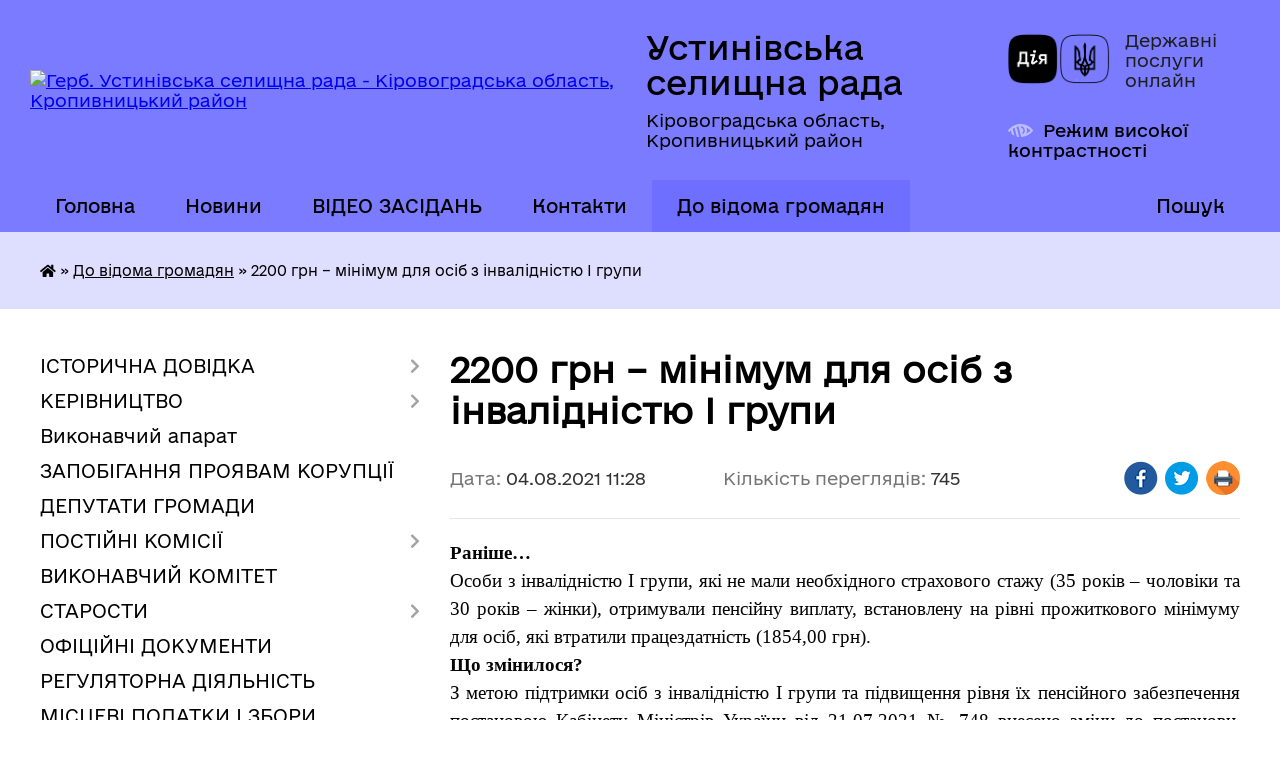

--- FILE ---
content_type: text/html; charset=UTF-8
request_url: https://ustynivka-gromada.gov.ua/news/1628065809/
body_size: 16275
content:
<!DOCTYPE html>
<html lang="uk">
<head>
	<!--[if IE]><meta http-equiv="X-UA-Compatible" content="IE=edge"><![endif]-->
	<meta charset="utf-8">
	<meta name="viewport" content="width=device-width, initial-scale=1">
	<!--[if IE]><script>
		document.createElement('header');
		document.createElement('nav');
		document.createElement('main');
		document.createElement('section');
		document.createElement('article');
		document.createElement('aside');
		document.createElement('footer');
		document.createElement('figure');
		document.createElement('figcaption');
	</script><![endif]-->
	<title>2200 грн – мінімум для осіб з інвалідністю І групи | Устинівська селищна рада</title>
	<meta name="description" content="Раніше&amp;hellip;. . Особи з інвалідністю І групи, які не мали необхідного страхового стажу (35 років &amp;ndash; чоловіки та 30 років &amp;ndash; жінки), отримували пенсійну виплату, встановлену на рівні прожиткового мінімуму для осіб, які втратили п">
	<meta name="keywords" content="2200, грн, –, мінімум, для, осіб, з, інвалідністю, І, групи, |, Устинівська, селищна, рада">

	
		<meta property="og:image" content="https://rada.info/upload/users_files/04364549/4b3f7c175bd4253784e60b279cce6820.jpg">
	<meta property="og:image:width" content="720">
	<meta property="og:image:height" content="480">
			<meta property="og:title" content="2200 грн – мінімум для осіб з інвалідністю І групи">
			<meta property="og:description" content="Раніше&amp;hellip;">
			<meta property="og:type" content="article">
	<meta property="og:url" content="https://ustynivka-gromada.gov.ua/news/1628065809/">
		
		<link rel="apple-touch-icon" sizes="57x57" href="https://gromada.org.ua/apple-icon-57x57.png">
	<link rel="apple-touch-icon" sizes="60x60" href="https://gromada.org.ua/apple-icon-60x60.png">
	<link rel="apple-touch-icon" sizes="72x72" href="https://gromada.org.ua/apple-icon-72x72.png">
	<link rel="apple-touch-icon" sizes="76x76" href="https://gromada.org.ua/apple-icon-76x76.png">
	<link rel="apple-touch-icon" sizes="114x114" href="https://gromada.org.ua/apple-icon-114x114.png">
	<link rel="apple-touch-icon" sizes="120x120" href="https://gromada.org.ua/apple-icon-120x120.png">
	<link rel="apple-touch-icon" sizes="144x144" href="https://gromada.org.ua/apple-icon-144x144.png">
	<link rel="apple-touch-icon" sizes="152x152" href="https://gromada.org.ua/apple-icon-152x152.png">
	<link rel="apple-touch-icon" sizes="180x180" href="https://gromada.org.ua/apple-icon-180x180.png">
	<link rel="icon" type="image/png" sizes="192x192"  href="https://gromada.org.ua/android-icon-192x192.png">
	<link rel="icon" type="image/png" sizes="32x32" href="https://gromada.org.ua/favicon-32x32.png">
	<link rel="icon" type="image/png" sizes="96x96" href="https://gromada.org.ua/favicon-96x96.png">
	<link rel="icon" type="image/png" sizes="16x16" href="https://gromada.org.ua/favicon-16x16.png">
	<link rel="manifest" href="https://gromada.org.ua/manifest.json">
	<meta name="msapplication-TileColor" content="#ffffff">
	<meta name="msapplication-TileImage" content="https://gromada.org.ua/ms-icon-144x144.png">
	<meta name="theme-color" content="#ffffff">
	
	
		<meta name="robots" content="">
	
    	<link rel="stylesheet" href="https://cdnjs.cloudflare.com/ajax/libs/font-awesome/5.9.0/css/all.min.css" integrity="sha512-q3eWabyZPc1XTCmF+8/LuE1ozpg5xxn7iO89yfSOd5/oKvyqLngoNGsx8jq92Y8eXJ/IRxQbEC+FGSYxtk2oiw==" crossorigin="anonymous" referrerpolicy="no-referrer" />

    <link rel="preload" href="//gromada.org.ua/themes/diia/css/styles_vip.css?v=2.45" as="style">
	<link rel="stylesheet" href="//gromada.org.ua/themes/diia/css/styles_vip.css?v=2.45">
	
	<link rel="stylesheet" href="//gromada.org.ua/themes/diia/css/103714/theme_vip.css?v=1769914145">
		<!--[if lt IE 9]>
	<script src="https://oss.maxcdn.com/html5shiv/3.7.2/html5shiv.min.js"></script>
	<script src="https://oss.maxcdn.com/respond/1.4.2/respond.min.js"></script>
	<![endif]-->
	<!--[if gte IE 9]>
	<style type="text/css">
		.gradient { filter: none; }
	</style>
	<![endif]-->

</head>
<body class="">

	<a href="#top_menu" class="skip-link link" aria-label="Перейти до головного меню (Alt+1)" accesskey="1">Перейти до головного меню (Alt+1)</a>
	<a href="#left_menu" class="skip-link link" aria-label="Перейти до бічного меню (Alt+2)" accesskey="2">Перейти до бічного меню (Alt+2)</a>
    <a href="#main_content" class="skip-link link" aria-label="Перейти до головного вмісту (Alt+3)" accesskey="3">Перейти до текстового вмісту (Alt+3)</a>




			
	<div class="wrapper">
		<header>
			<div class="header_wrap">
				<div class="flex">					
					<div class="sitename">
						<div class="logo">
							<a href="https://ustynivka-gromada.gov.ua/" id="logo" aria-hidden="true" tabindex="-1" class="form_2">
								<img src="https://rada.info/upload/users_files/04364549/gerb/Герб-копия.png" alt="Герб. Устинівська селищна рада - Кіровоградська область, Кропивницький район">
							</a>
						</div>						
						<a href="https://ustynivka-gromada.gov.ua/" class="title">
							<span class="slogan_1">Устинівська селищна рада</span>
							<span class="slogan_2">Кіровоградська область, Кропивницький район</span>
						</a>
					</div>
					<div class="diia_logo_and_sitename">
						<div class="gov_ua_block">
							<a class="diia" href="https://diia.gov.ua/" target="_blank" rel="nofollow" title="Державні послуги онлайн"><img src="//gromada.org.ua/themes/diia/img/diia_logo.png" alt="Логотип Diia"></a>
							<span>Державні послуги<br>онлайн</span>
						</div>
												<div class="alt_link">
							<a href="#" rel="nofollow" aria-current="false" onclick="return set_special('0a12f77099ae3854c8b3c396a6b4e9ea6ecb3734');">Режим високої контрастності</a>
						</div>
											</div>
				</div>				
				<section class="top_nav" aria-label="Головне меню">
					<nav class="main_menu" id="top_menu">
						<ul>
														<li class=" has-sub">
								<a href="https://ustynivka-gromada.gov.ua/main/"><span>Головна</span></a>
																<button role="button" onclick="return show_next_level(this);" aria-expanded="false" aria-label="Показати підменю"></button>
																								<ul>
																		<li>
										<a role="button" href="https://ustynivka-gromada.gov.ua/privitannya-09-37-04-15-02-2021/">Привітання</a>
																													</li>
																										</ul>
															</li>
														<li class="">
								<a href="https://ustynivka-gromada.gov.ua/news/"><span>Новини</span></a>
																							</li>
														<li class="">
								<a href="https://ustynivka-gromada.gov.ua/video-zasidan-15-54-58-02-04-2025/"><span>ВІДЕО ЗАСІДАНЬ</span></a>
																							</li>
														<li class="">
								<a href="https://ustynivka-gromada.gov.ua/feedback/"><span>Контакти</span></a>
																							</li>
														<li class="active has-sub">
								<a href="https://ustynivka-gromada.gov.ua/ogoloshennya-09-59-40-10-12-2020/" aria-current="page"><span>До відома громадян</span></a>
																<button role="button" onclick="return show_next_level(this);" aria-expanded="false" aria-label="Показати підменю"></button>
																								<ul>
																		<li>
										<a role="button" href="https://ustynivka-gromada.gov.ua/ustinivske-bjuro-pravovoi-dopomogi-informue-15-18-10-26-01-2021/">Безоплатна правова допомога</a>
																													</li>
																										</ul>
															</li>
																				</ul>
					</nav>
					&nbsp;
					<button class="menu-button" id="open-button"><i class="fas fa-bars"></i> Меню сайту</button>
					<a href="https://ustynivka-gromada.gov.ua/search/" rel="nofollow" class="search_button" title="Перейти на сторінку пошуку">Пошук</a>
				</section>
				
			</div>
		</header>
				
		<nav class="bread_crumbs" aria-label="Навігаційний ланцюжок">
		<div  xmlns:v="http://rdf.data-vocabulary.org/#"><a href="https://ustynivka-gromada.gov.ua/" title="Головна сторінка"><i class="fas fa-home"></i></a> &raquo; <a href="https://ustynivka-gromada.gov.ua/ogoloshennya-09-59-40-10-12-2020/" aria-current="page">До відома громадян</a>  &raquo; <span aria-current="page">2200 грн – мінімум для осіб з інвалідністю І групи</span></div>
	</nav>
	
	<section class="center_block">
		<div class="row">
			<div class="grid-30 fr">
				<aside>
				
										
					<nav class="sidebar_menu" id="left_menu" aria-label="Бічне меню">
						<ul>
														<li class=" has-sub">
								<a href="https://ustynivka-gromada.gov.ua/istorichna-dovidka-17-39-10-03-12-2020/"><span>ІСТОРИЧНА ДОВІДКА</span></a>
																<button role="button" onclick="return show_next_level(this);" aria-expanded="false" aria-label="Показати підменю"></button>
																								<ul>
																		<li class="">
										<a href="https://ustynivka-gromada.gov.ua/istoriya-17-39-57-03-12-2020/"><span>Історія</span></a>
																													</li>
																		<li class="">
										<a href="https://ustynivka-gromada.gov.ua/simvolika-selischa-11-29-08-27-05-2025/"><span>Символіка селища</span></a>
																													</li>
																										</ul>
															</li>
														<li class=" has-sub">
								<a href="https://ustynivka-gromada.gov.ua/kerivnictvo-17-40-19-03-12-2020/"><span>КЕРІВНИЦТВО</span></a>
																<button role="button" onclick="return show_next_level(this);" aria-expanded="false" aria-label="Показати підменю"></button>
																								<ul>
																		<li class="">
										<a href="https://ustynivka-gromada.gov.ua/golova-17-40-31-03-12-2020/"><span>Голова</span></a>
																													</li>
																		<li class="">
										<a href="https://ustynivka-gromada.gov.ua/zastupnik-17-41-13-03-12-2020/"><span>Заступник</span></a>
																													</li>
																		<li class="">
										<a href="https://ustynivka-gromada.gov.ua/kerujuchij-spravami-17-41-35-03-12-2020/"><span>Керуючий справами</span></a>
																													</li>
																		<li class="">
										<a href="https://ustynivka-gromada.gov.ua/sekretar-17-41-44-03-12-2020/"><span>Секретар</span></a>
																													</li>
																		<li class="">
										<a href="https://ustynivka-gromada.gov.ua/grafik-osobistogo-prijomu-gromadyan-kerivnictvom-kirovogradskoi-oblasnoi-derzhavnoi-administracii-13-37-17-11-02-2021/"><span>Графік особистого прийому громадян керівництвом Кіровоградської обласної державної адміністрації</span></a>
																													</li>
																										</ul>
															</li>
														<li class="">
								<a href="https://ustynivka-gromada.gov.ua/vikonavchij-aparat-17-42-05-03-12-2020/"><span>Виконавчий апарат</span></a>
																							</li>
														<li class="">
								<a href="https://ustynivka-gromada.gov.ua/zapobigannya-proyavam-korupcii-09-51-54-12-12-2024/"><span>ЗАПОБІГАННЯ ПРОЯВАМ КОРУПЦІЇ</span></a>
																							</li>
														<li class="">
								<a href="https://ustynivka-gromada.gov.ua/deputati-gromadi-17-42-17-03-12-2020/"><span>ДЕПУТАТИ ГРОМАДИ</span></a>
																							</li>
														<li class=" has-sub">
								<a href="https://ustynivka-gromada.gov.ua/postijni-komisii-17-42-28-03-12-2020/"><span>ПОСТІЙНІ КОМІСІЇ</span></a>
																<button role="button" onclick="return show_next_level(this);" aria-expanded="false" aria-label="Показати підменю"></button>
																								<ul>
																		<li class="">
										<a href="https://ustynivka-gromada.gov.ua/postijna-komisiya-z-pitan-deputatskoi-diyalnosti-zemelnih-vidnosin-zhitlovokomunalnogo-gospodarstva-ta-zakonnosti-11-48-08-03-04-2025/"><span>Постійна комісія селищної ради з питань депутатської діяльності, земельних відносин, житлово-комунального господарства та законності</span></a>
																													</li>
																		<li class="">
										<a href="https://ustynivka-gromada.gov.ua/postijna-komisiya-selischnoi-radi-z-ekonomichnofinansovih-pitan-ta-bjudzhetu-11-49-17-03-04-2025/"><span>Постійна комісія селищної ради з економічно-фінансових питань та бюджету</span></a>
																													</li>
																		<li class="">
										<a href="https://ustynivka-gromada.gov.ua/postijna-komisiya-selischnoi-radi-z-pitan-osviti-ohoroni-zdorov’ya-sportu-ta-socialnogo-zahistu-naselennya-11-50-02-03-04-2025/"><span>Постійна комісія селищної ради з питань освіти, охорони здоров’я, спорту та соціального захисту населення</span></a>
																													</li>
																										</ul>
															</li>
														<li class="">
								<a href="https://ustynivka-gromada.gov.ua/vikonavchij-komitet-17-42-39-03-12-2020/"><span>ВИКОНАВЧИЙ КОМІТЕТ</span></a>
																							</li>
														<li class=" has-sub">
								<a href="https://ustynivka-gromada.gov.ua/starosti-17-42-48-03-12-2020/"><span>СТАРОСТИ</span></a>
																<button role="button" onclick="return show_next_level(this);" aria-expanded="false" aria-label="Показати підменю"></button>
																								<ul>
																		<li class="">
										<a href="https://ustynivka-gromada.gov.ua/dokuchaevskij-starostinskij-okrug-15-03-40-01-12-2021/"><span>Докучаєвський старостинський округ</span></a>
																													</li>
																		<li class="">
										<a href="https://ustynivka-gromada.gov.ua/ingulskij-starostinskij-okrug-15-04-42-01-12-2021/"><span>Інгульський старостинський округ</span></a>
																													</li>
																		<li class="">
										<a href="https://ustynivka-gromada.gov.ua/krinichnenskij-starostinskij-okrug-15-05-58-01-12-2021/"><span>Криничненський старостинський округ</span></a>
																													</li>
																		<li class="">
										<a href="https://ustynivka-gromada.gov.ua/krinichuvatskij-starostinskij-okrug-15-06-50-01-12-2021/"><span>Криничуватський старостинський округ</span></a>
																													</li>
																		<li class="">
										<a href="https://ustynivka-gromada.gov.ua/novoigorivskij-starostinskij-okrug-15-07-57-01-12-2021/"><span>Новоігорівський старостинський округ</span></a>
																													</li>
																		<li class="">
										<a href="https://ustynivka-gromada.gov.ua/sednivskij-starostinskij-okrug-15-09-05-01-12-2021/"><span>Седнівський старостинський округ</span></a>
																													</li>
																		<li class="">
										<a href="https://ustynivka-gromada.gov.ua/stepanivskij-starostinskij-okrug-15-09-50-01-12-2021/"><span>Степанівський старостинський округ</span></a>
																													</li>
																										</ul>
															</li>
														<li class="">
								<a href="https://ustynivka-gromada.gov.ua/docs/"><span>ОФІЦІЙНІ ДОКУМЕНТИ</span></a>
																							</li>
														<li class="">
								<a href="https://ustynivka-gromada.gov.ua/regulyatorna-diyalnist-17-43-30-03-12-2020/"><span>РЕГУЛЯТОРНА ДІЯЛЬНІСТЬ</span></a>
																							</li>
														<li class="">
								<a href="https://ustynivka-gromada.gov.ua/miscevi-podatki-i-zbori-17-43-40-03-12-2020/"><span>МІСЦЕВІ ПОДАТКИ І ЗБОРИ</span></a>
																							</li>
														<li class="">
								<a href="https://ustynivka-gromada.gov.ua/publichna-informaciya-17-43-54-03-12-2020/"><span>ПУБЛІЧНА ІНФОРМАЦІЯ</span></a>
																							</li>
														<li class=" has-sub">
								<a href="https://ustynivka-gromada.gov.ua/viddil-buhgalterskogo-obliku-09-42-10-16-03-2021/"><span>ВІДДІЛ БУХГАЛТЕРСЬКОГО ОБЛІКУ</span></a>
																<button role="button" onclick="return show_next_level(this);" aria-expanded="false" aria-label="Показати підменю"></button>
																								<ul>
																		<li class="">
										<a href="https://ustynivka-gromada.gov.ua/nachalnik-viddilu-golovnij-buhgalter-11-37-52-16-03-2021/"><span>Начальник відділу - головний бухгалтер</span></a>
																													</li>
																		<li class="">
										<a href="https://ustynivka-gromada.gov.ua/ustanovchi-dokumenti-15-39-05-21-07-2021/"><span>УСТАНОВЧІ ДОКУМЕНТИ</span></a>
																													</li>
																										</ul>
															</li>
														<li class=" has-sub">
								<a href="https://ustynivka-gromada.gov.ua/viddil-ekonomiki-13-20-41-29-01-2021/"><span>ВІДДІЛ ЕКОНОМІКИ</span></a>
																<button role="button" onclick="return show_next_level(this);" aria-expanded="false" aria-label="Показати підменю"></button>
																								<ul>
																		<li class="">
										<a href="https://ustynivka-gromada.gov.ua/nachalnik-viddilu-16-50-33-10-03-2021/"><span>Начальник відділу</span></a>
																													</li>
																		<li class="">
										<a href="https://ustynivka-gromada.gov.ua/ustanovchi-dokumenti-09-41-45-21-07-2021/"><span>УСТАНОВЧІ ДОКУМЕНТИ</span></a>
																													</li>
																		<li class="">
										<a href="https://ustynivka-gromada.gov.ua/programa-socialnogo-i-ekonomichnogo-rozvitku-gromadi-16-57-45-01-12-2021/"><span>ПРОГРАМА СОЦІАЛЬНОГО І ЕКОНОМІЧНОГО РОЗВИТКУ ГРОМАДИ</span></a>
																													</li>
																		<li class="">
										<a href="https://ustynivka-gromada.gov.ua/investicii-14-03-36-01-10-2021/"><span>ІНВЕСТИЦІЇ</span></a>
																													</li>
																		<li class="">
										<a href="https://ustynivka-gromada.gov.ua/aktualni-granti-13-14-26-12-07-2022/"><span>АКТУАЛЬНІ ГРАНТИ</span></a>
																													</li>
																		<li class="">
										<a href="https://ustynivka-gromada.gov.ua/strategiya-14-12-10-07-09-2021/"><span>СТРАТЕГІЯ</span></a>
																													</li>
																		<li class="">
										<a href="https://ustynivka-gromada.gov.ua/gromadskij-bjudzhet-16-31-59-05-01-2022/"><span>ГРОМАДСЬКИЙ БЮДЖЕТ</span></a>
																													</li>
																										</ul>
															</li>
														<li class=" has-sub">
								<a href="https://ustynivka-gromada.gov.ua/novini-sluzhb-ekstrenogo-vikliku-17-46-36-03-12-2020/"><span>СЕКТОР З ПИТАНЬ НАДЗВИЧАЙНИХ СИТУАЦІЙ</span></a>
																<button role="button" onclick="return show_next_level(this);" aria-expanded="false" aria-label="Показати підменю"></button>
																								<ul>
																		<li class="">
										<a href="https://ustynivka-gromada.gov.ua/zaviduvach-sektoru-15-46-51-10-03-2021/"><span>Завідувач сектору</span></a>
																													</li>
																		<li class="">
										<a href="https://ustynivka-gromada.gov.ua/ustanovchi-dokumenti-15-41-28-21-07-2021/"><span>УСТАНОВЧІ ДОКУМЕНТИ</span></a>
																													</li>
																										</ul>
															</li>
														<li class=" has-sub">
								<a href="https://ustynivka-gromada.gov.ua/civilnij-zahist-15-45-23-14-10-2024/"><span>ЦИВІЛЬНИЙ ЗАХИСТ</span></a>
																<button role="button" onclick="return show_next_level(this);" aria-expanded="false" aria-label="Показати підменю"></button>
																								<ul>
																		<li class=" has-sub">
										<a href="https://ustynivka-gromada.gov.ua/abetka-bezpeki-16-37-53-14-10-2024/"><span>Абетка безпеки</span></a>
																				<button role="button" onclick="return show_next_level(this);" aria-expanded="false" aria-label="Показати підменю"></button>
																														<ul>
																						<li><a href="https://ustynivka-gromada.gov.ua/nebezpeki-socialnogo-ta-voennogo-harakteru-16-38-55-14-10-2024/"><span>небезпеки соціального та воєнного характеру</span></a></li>
																						<li><a href="https://ustynivka-gromada.gov.ua/nebezpeki-tehnogennogo-harakteru-16-39-31-14-10-2024/"><span>небезпеки техногенного характеру</span></a></li>
																						<li><a href="https://ustynivka-gromada.gov.ua/nebezpeki-prirodnogo-harakteru-16-40-14-14-10-2024/"><span>небезпеки природного характеру</span></a></li>
																						<li><a href="https://ustynivka-gromada.gov.ua/psihologichnij-zahist-ta-domedichna-dopomoga-16-41-05-14-10-2024/"><span>психологічний захист та домедична допомога</span></a></li>
																						<li><a href="https://ustynivka-gromada.gov.ua/informaciya-dlya-osib-z-invalidnistju-16-41-45-14-10-2024/"><span>інформація для осіб з інвалідністю</span></a></li>
																																</ul>
																			</li>
																		<li class=" has-sub">
										<a href="https://ustynivka-gromada.gov.ua/zahisni-sporudi-16-42-15-14-10-2024/"><span>Захисні споруди</span></a>
																				<button role="button" onclick="return show_next_level(this);" aria-expanded="false" aria-label="Показати підменю"></button>
																														<ul>
																						<li><a href="https://ustynivka-gromada.gov.ua/karta-znahodzhennya-zahisnih-sporud-ta-misce-ih-roztashuvannya-16-20-30-15-10-2024/"><span>Карта знаходження захисних споруд та місце їх розташування</span></a></li>
																																</ul>
																			</li>
																		<li class=" has-sub">
										<a href="https://ustynivka-gromada.gov.ua/opovischennya-ta-informuvannya-16-43-11-14-10-2024/"><span>Оповіщення та інформування</span></a>
																				<button role="button" onclick="return show_next_level(this);" aria-expanded="false" aria-label="Показати підменю"></button>
																														<ul>
																						<li><a href="https://ustynivka-gromada.gov.ua/organizaciya-opovischennya-naselennya-16-21-29-15-10-2024/"><span>Організація оповіщення населення</span></a></li>
																						<li><a href="https://ustynivka-gromada.gov.ua/signali-opovischennya-pid-chas-viniknennya-riznih-ns-16-22-00-15-10-2024/"><span>Сигнали оповіщення під час виникнення різних НС</span></a></li>
																																</ul>
																			</li>
																		<li class=" has-sub">
										<a href="https://ustynivka-gromada.gov.ua/evakuaciya-16-43-41-14-10-2024/"><span>Евакуація</span></a>
																				<button role="button" onclick="return show_next_level(this);" aria-expanded="false" aria-label="Показати підменю"></button>
																														<ul>
																						<li><a href="https://ustynivka-gromada.gov.ua/informaciya-pro-shlyahi-ta-sposobi-evakuacii-naselennya-u-razi-neobhidnosti-16-25-12-15-10-2024/"><span>Інформація про шляхи та способи евакуації населення (у разі необхідності)</span></a></li>
																						<li><a href="https://ustynivka-gromada.gov.ua/zbirni-punkti-evakuacii-u-raziih-stvorennya-16-25-38-15-10-2024/"><span>Збірні пункти евакуації (у разіїх створення)</span></a></li>
																																</ul>
																			</li>
																		<li class="">
										<a href="https://ustynivka-gromada.gov.ua/ob‘ekti-pidvischenoi-nebezpeki-16-45-07-14-10-2024/"><span>Об‘єкти підвищеної небезпеки</span></a>
																													</li>
																		<li class=" has-sub">
										<a href="https://ustynivka-gromada.gov.ua/ryatuvalniki-gromadi-16-45-43-14-10-2024/"><span>Рятувальники громади</span></a>
																				<button role="button" onclick="return show_next_level(this);" aria-expanded="false" aria-label="Показати підменю"></button>
																														<ul>
																						<li><a href="https://ustynivka-gromada.gov.ua/misceva-pozhezhna-komanda-mpk-16-46-36-14-10-2024/"><span>місцева пожежна команда (МПК)</span></a></li>
																						<li><a href="https://ustynivka-gromada.gov.ua/dobrovolci-16-47-35-14-10-2024/"><span>добровольці</span></a></li>
																																</ul>
																			</li>
																		<li class=" has-sub">
										<a href="https://ustynivka-gromada.gov.ua/punkti-nezlamnosti-08-13-48-15-10-2024/"><span>Пункти незламності</span></a>
																				<button role="button" onclick="return show_next_level(this);" aria-expanded="false" aria-label="Показати підменю"></button>
																														<ul>
																						<li><a href="https://ustynivka-gromada.gov.ua/poslugi-yaki-mozhna-otrimati-v-punktah-nezlamnosti-16-26-03-15-10-2024/"><span>Послуги, які можна отримати в пунктах незламності</span></a></li>
																						<li><a href="https://ustynivka-gromada.gov.ua/perelik-punktiv-nezlamnosti-16-26-29-15-10-2024/"><span>Перелік пунктів незламності</span></a></li>
																																</ul>
																			</li>
																		<li class=" has-sub">
										<a href="https://ustynivka-gromada.gov.ua/konsultacijni-punkti-z-pitan-civilnogo-zahistu-08-15-13-15-10-2024/"><span>Консультаційні пункти з питань цивільного захисту</span></a>
																				<button role="button" onclick="return show_next_level(this);" aria-expanded="false" aria-label="Показати підменю"></button>
																														<ul>
																						<li><a href="https://ustynivka-gromada.gov.ua/meta-stvorennya-konsultacijnih-punktiv-16-27-01-15-10-2024/"><span>Мета створення консультаційних пунктів</span></a></li>
																						<li><a href="https://ustynivka-gromada.gov.ua/adresi-roztashuvannya-konsultacijnih-punktiv-16-27-22-15-10-2024/"><span>Адреси розташування консультаційних пунктів</span></a></li>
																																</ul>
																			</li>
																										</ul>
															</li>
														<li class=" has-sub">
								<a href="https://ustynivka-gromada.gov.ua/viddil-organizacijno-pravovogo-zabezpechennya-ta-personalu-09-45-47-16-03-2021/"><span>СЕКТОР УПРАВЛІННЯ ПЕРСОНАЛОМ</span></a>
																<button role="button" onclick="return show_next_level(this);" aria-expanded="false" aria-label="Показати підменю"></button>
																								<ul>
																		<li class="">
										<a href="https://ustynivka-gromada.gov.ua/nachalnik-viddilu-11-39-00-16-03-2021/"><span>Завідувач сектору</span></a>
																													</li>
																		<li class="">
										<a href="https://ustynivka-gromada.gov.ua/ustanovchi-dokumenti-11-06-12-26-08-2021/"><span>УСТАНОВЧІ ДОКУМЕНТИ</span></a>
																													</li>
																										</ul>
															</li>
														<li class=" has-sub">
								<a href="https://ustynivka-gromada.gov.ua/viddil-komunalnoi-vlasnosti-ta-zhkg-09-44-54-16-03-2021/"><span>ВІДДІЛ КОМУНАЛЬНОЇ ВЛАСНОСТІ ТА ЖКГ</span></a>
																<button role="button" onclick="return show_next_level(this);" aria-expanded="false" aria-label="Показати підменю"></button>
																								<ul>
																		<li class="">
										<a href="https://ustynivka-gromada.gov.ua/nachalnik-viddilu-11-39-29-16-03-2021/"><span>Начальник відділу</span></a>
																													</li>
																		<li class="">
										<a href="https://ustynivka-gromada.gov.ua/plani-naselenih-punktiv-11-10-23-01-06-2021/"><span>Генеральні плани населених пунктів</span></a>
																													</li>
																		<li class="">
										<a href="https://ustynivka-gromada.gov.ua/ustanovchi-dokumenti-09-40-26-21-07-2021/"><span>УСТАНОВЧІ ДОКУМЕНТИ</span></a>
																													</li>
																		<li class="">
										<a href="https://ustynivka-gromada.gov.ua/kommunalnyj-16-42-17-21-07-2021/"><span>КП "Комунальник"</span></a>
																													</li>
																		<li class="">
										<a href="https://ustynivka-gromada.gov.ua/kvartirnij-oblik-14-43-41-10-11-2022/"><span>Квартирний облік</span></a>
																													</li>
																										</ul>
															</li>
														<li class="">
								<a href="https://ustynivka-gromada.gov.ua/bezbarerna-ustinivschina-16-47-52-07-04-2021/"><span>БЕЗБАР’ЄРНА УСТИНІВЩИНА</span></a>
																							</li>
														<li class="">
								<a href="https://ustynivka-gromada.gov.ua/plichoplich-11-08-02-24-09-2025/"><span>ПЛІЧ-О-ПЛІЧ</span></a>
																							</li>
														<li class=" has-sub">
								<a href="https://ustynivka-gromada.gov.ua/viddil-zemelnih-vidnosin-09-45-14-16-03-2021/"><span>ВІДДІЛ ЗЕМЕЛЬНИХ ВІДНОСИН</span></a>
																<button role="button" onclick="return show_next_level(this);" aria-expanded="false" aria-label="Показати підменю"></button>
																								<ul>
																		<li class="">
										<a href="https://ustynivka-gromada.gov.ua/nachalnik-viddilu-11-40-26-16-03-2021/"><span>Начальник відділу</span></a>
																													</li>
																		<li class="">
										<a href="https://ustynivka-gromada.gov.ua/ustanovchi-dokumenti-16-13-34-21-07-2021/"><span>УСТАНОВЧІ ДОКУМЕНТИ</span></a>
																													</li>
																										</ul>
															</li>
														<li class=" has-sub">
								<a href="https://ustynivka-gromada.gov.ua/sektor-z-kontrolju-za-vikoristannya-ta-ohoronoju-zemel-14-54-44-20-03-2024/"><span>СЕКТОР З КОНТРОЛЮ ЗА ВИКОРИСТАННЯ ТА ОХОРОНОЮ ЗЕМЕЛЬ</span></a>
																<button role="button" onclick="return show_next_level(this);" aria-expanded="false" aria-label="Показати підменю"></button>
																								<ul>
																		<li class="">
										<a href="https://ustynivka-gromada.gov.ua/zaviduvach-sektoru-09-46-19-22-03-2024/"><span>Завідувач сектору</span></a>
																													</li>
																										</ul>
															</li>
														<li class=" has-sub">
								<a href="https://ustynivka-gromada.gov.ua/viddil-zagalnoi-ta-organizacijnoi-roboti-09-47-50-16-03-2021/"><span>ВІДДІЛ ЗАГАЛЬНОЇ ТА ОРГАНІЗАЦІЙНОЇ РОБОТИ</span></a>
																<button role="button" onclick="return show_next_level(this);" aria-expanded="false" aria-label="Показати підменю"></button>
																								<ul>
																		<li class="">
										<a href="https://ustynivka-gromada.gov.ua/nachalnik-viddilu-11-40-58-16-03-2021/"><span>Начальник відділу</span></a>
																													</li>
																		<li class="">
										<a href="https://ustynivka-gromada.gov.ua/rozporyadzhennya-selischnogo-golovi-13-19-05-07-05-2021/"><span>Розпорядження селищного голови</span></a>
																													</li>
																		<li class="">
										<a href="https://ustynivka-gromada.gov.ua/ustanovchi-dokumenti-15-13-51-21-07-2021/"><span>УСТАНОВЧІ ДОКУМЕНТИ</span></a>
																													</li>
																										</ul>
															</li>
														<li class="">
								<a href="https://ustynivka-gromada.gov.ua/dostup-do-publichnoi-informacii-14-10-07-22-05-2025/"><span>ДОСТУП ДО ПУБЛІЧНОЇ ІНФОРМАЦІЇ</span></a>
																							</li>
														<li class=" has-sub">
								<a href="https://ustynivka-gromada.gov.ua/zvernennya-gromadyan-14-10-24-22-05-2025/"><span>ЗВЕРНЕННЯ ГРОМАДЯН</span></a>
																<button role="button" onclick="return show_next_level(this);" aria-expanded="false" aria-label="Показати підменю"></button>
																								<ul>
																		<li class="">
										<a href="https://ustynivka-gromada.gov.ua/elektronne-zvernennya-13-27-08-23-05-2025/"><span>ЕЛЕКТРОННЕ ЗВЕРНЕННЯ</span></a>
																													</li>
																		<li class="">
										<a href="https://ustynivka-gromada.gov.ua/normativna-baza-15-35-12-27-05-2025/"><span>НОРМАТИВНА БАЗА</span></a>
																													</li>
																		<li class="">
										<a href="https://ustynivka-gromada.gov.ua/grafiki-prijomu-gromadyan-15-42-51-27-05-2025/"><span>ГРАФІКИ ПРИЙОМУ ГРОМАДЯН</span></a>
																													</li>
																		<li class="">
										<a href="https://ustynivka-gromada.gov.ua/zrazok-zayavi-15-46-32-27-05-2025/"><span>ЗРАЗОК ЗАЯВИ</span></a>
																													</li>
																		<li class="">
										<a href="https://ustynivka-gromada.gov.ua/pidsumki-roboti-zi-zvernennyami-gromadyan-09-22-34-03-06-2025/"><span>ПІДСУМКИ РОБОТИ ІЗ ЗВЕРНЕННЯМИ ГРОМАДЯН</span></a>
																													</li>
																										</ul>
															</li>
														<li class=" has-sub">
								<a href="https://ustynivka-gromada.gov.ua/centr-nadannya-administrativnih-poslug-17-45-14-03-12-2020/"><span>ЦЕНТР НАДАННЯ АДМІНІСТРАТИВНИХ ПОСЛУГ</span></a>
																<button role="button" onclick="return show_next_level(this);" aria-expanded="false" aria-label="Показати підменю"></button>
																								<ul>
																		<li class="">
										<a href="https://ustynivka-gromada.gov.ua/nachalnik-viddilu-09-41-51-11-03-2021/"><span>Начальник відділу</span></a>
																													</li>
																		<li class="">
										<a href="https://ustynivka-gromada.gov.ua/ustanovchi-dokumenti-08-35-38-11-06-2021/"><span>УСТАНОВЧІ ДОКУМЕНТИ</span></a>
																													</li>
																		<li class="">
										<a href="https://ustynivka-gromada.gov.ua/normativnopravovi-akti-13-18-45-01-11-2021/"><span>НОРМАТИВНО-ПРАВОВІ АКТИ</span></a>
																													</li>
																		<li class="">
										<a href="https://ustynivka-gromada.gov.ua/poslugi-yaki-nadajutsya-u-cnap-13-20-39-01-11-2021/"><span>ПОСЛУГИ, ЯКІ НАДАЮТЬСЯ У ЦНАП</span></a>
																													</li>
																										</ul>
															</li>
														<li class=" has-sub">
								<a href="https://ustynivka-gromada.gov.ua/viddilennya-socialnoi-roboti-centru-nadannya-socialnih-poslug-08-15-21-07-06-2021/"><span>ЦЕНТР НАДАННЯ СОЦІАЛЬНИХ ПОСЛУГ</span></a>
																<button role="button" onclick="return show_next_level(this);" aria-expanded="false" aria-label="Показати підменю"></button>
																								<ul>
																		<li class="">
										<a href="https://ustynivka-gromada.gov.ua/viddilennya-socialnih-poslug-za-miscem-prozhivannya-13-45-27-21-07-2021/"><span>Відділення соціальних послуг за місцем проживання</span></a>
																													</li>
																		<li class="">
										<a href="https://ustynivka-gromada.gov.ua/viddilennya-naturalnoi-ta-groshovoi-dopomogi-13-46-01-21-07-2021/"><span>Відділення натуральної та грошової допомоги</span></a>
																													</li>
																		<li class="">
										<a href="https://ustynivka-gromada.gov.ua/viddilennya-socialnoi-roboti-13-46-23-21-07-2021/"><span>Відділення соціальної роботи</span></a>
																													</li>
																		<li class="">
										<a href="https://ustynivka-gromada.gov.ua/direktor-centru-15-46-56-15-07-2021/"><span>Директор</span></a>
																													</li>
																		<li class="">
										<a href="https://ustynivka-gromada.gov.ua/ustanovchi-dokumenti-16-23-25-15-07-2021/"><span>УСТАНОВЧІ ДОКУМЕНТИ</span></a>
																													</li>
																										</ul>
															</li>
														<li class="">
								<a href="https://ustynivka-gromada.gov.ua/korisna-informaciya-dlya-vpo-14-28-44-30-01-2026/"><span>КОРИСНА ІНФОРМАЦІЯ ДЛЯ ВПО</span></a>
																							</li>
														<li class="">
								<a href="https://ustynivka-gromada.gov.ua/veteranska-politika-08-52-05-01-04-2025/"><span>ВЕТЕРАНСЬКА ПОЛІТИКА</span></a>
																							</li>
														<li class=" has-sub">
								<a href="https://ustynivka-gromada.gov.ua/sektor-pravovogo-zabezpechennya-10-31-18-26-08-2021/"><span>СЕКТОР ПРАВОВОГО ЗАБЕЗПЕЧЕННЯ</span></a>
																<button role="button" onclick="return show_next_level(this);" aria-expanded="false" aria-label="Показати підменю"></button>
																								<ul>
																		<li class="">
										<a href="https://ustynivka-gromada.gov.ua/nachalnik-sektoru-10-59-51-26-08-2021/"><span>Завідувач сектору</span></a>
																													</li>
																		<li class="">
										<a href="https://ustynivka-gromada.gov.ua/ustanovchi-dokumenti-11-03-37-26-08-2021/"><span>УСТАНОВЧІ ДОКУМЕНТИ</span></a>
																													</li>
																		<li class="">
										<a href="https://ustynivka-gromada.gov.ua/zapobigannya-proyavam-korupcii-11-04-43-26-08-2021/"><span>Запобігання проявам корупції</span></a>
																													</li>
																										</ul>
															</li>
														<li class=" has-sub">
								<a href="https://ustynivka-gromada.gov.ua/sektor-sluzhba-u-spravah-ditej-08-57-58-11-02-2021/"><span>СЛУЖБА У СПРАВАХ ДІТЕЙ</span></a>
																<button role="button" onclick="return show_next_level(this);" aria-expanded="false" aria-label="Показати підменю"></button>
																								<ul>
																		<li class="">
										<a href="https://ustynivka-gromada.gov.ua/zaviduvach-sektoru-11-42-26-16-03-2021/"><span>ПРО СЛУЖБУ</span></a>
																													</li>
																		<li class="">
										<a href="https://ustynivka-gromada.gov.ua/ustanovchi-dokumenti-08-57-10-22-07-2021/"><span>ОСНОВНІ ЗАВДАННЯ</span></a>
																													</li>
																		<li class="">
										<a href="https://ustynivka-gromada.gov.ua/polozhennya-pro-sluzhbu-16-50-16-10-01-2023/"><span>ПОЛОЖЕННЯ ПРО СЛУЖБУ</span></a>
																													</li>
																		<li class=" has-sub">
										<a href="https://ustynivka-gromada.gov.ua/gromadyanam-16-50-43-10-01-2023/"><span>ГРОМАДЯНАМ</span></a>
																				<button role="button" onclick="return show_next_level(this);" aria-expanded="false" aria-label="Показати підменю"></button>
																														<ul>
																						<li><a href="https://ustynivka-gromada.gov.ua/zahist-personalnih-danih-17-11-24-10-01-2023/"><span>ЗАХИСТ ПЕРСОНАЛЬНИХ ДАНИХ</span></a></li>
																																</ul>
																			</li>
																		<li class="">
										<a href="https://ustynivka-gromada.gov.ua/komisiya-z-pitan-zahistu-prav-ditini-16-51-27-10-01-2023/"><span>КОМІСІЯ З ПИТАНЬ ЗАХИСТУ ПРАВ ДИТИНИ</span></a>
																													</li>
																										</ul>
															</li>
														<li class=" has-sub">
								<a href="https://ustynivka-gromada.gov.ua/viddil-finansiv-17-44-25-03-12-2020/"><span>ВІДДІЛ ФІНАНСІВ</span></a>
																<button role="button" onclick="return show_next_level(this);" aria-expanded="false" aria-label="Показати підменю"></button>
																								<ul>
																		<li class="">
										<a href="https://ustynivka-gromada.gov.ua/nachalnik-viddilu-09-46-14-11-03-2021/"><span>Начальник відділу</span></a>
																													</li>
																		<li class="">
										<a href="https://ustynivka-gromada.gov.ua/ustanovchi-dokumenti-14-36-43-21-07-2021/"><span>УСТАНОВЧІ ДОКУМЕНТИ</span></a>
																													</li>
																										</ul>
															</li>
														<li class=" has-sub">
								<a href="https://ustynivka-gromada.gov.ua/viddil-socialnogo-zahistu-17-44-37-03-12-2020/"><span>ВІДДІЛ СОЦІАЛЬНОГО ЗАХИСТУ ТА ОХОРОНИ ЗДОРОВ‘Я НАСЕЛЕННЯ</span></a>
																<button role="button" onclick="return show_next_level(this);" aria-expanded="false" aria-label="Показати підменю"></button>
																								<ul>
																		<li class="">
										<a href="https://ustynivka-gromada.gov.ua/nachalnik-viddilu-17-00-23-10-03-2021/"><span>Начальник відділу</span></a>
																													</li>
																		<li class="">
										<a href="https://ustynivka-gromada.gov.ua/ustanovchi-dokumenti-15-17-33-15-07-2021/"><span>УСТАНОВЧІ ДОКУМЕНТИ</span></a>
																													</li>
																										</ul>
															</li>
														<li class=" has-sub">
								<a href="https://ustynivka-gromada.gov.ua/viddil-osviti-17-44-13-03-12-2020/"><span>ВІДДІЛ ОСВІТИ</span></a>
																<button role="button" onclick="return show_next_level(this);" aria-expanded="false" aria-label="Показати підменю"></button>
																								<ul>
																		<li class="">
										<a href="https://ustynivka-gromada.gov.ua/kz-ustinivskij-bdjut-14-48-45-28-01-2026/"><span>КЗ "Устинівський БДЮТ"</span></a>
																													</li>
																		<li class="">
										<a href="https://ustynivka-gromada.gov.ua/nachalnik-viddilu-09-59-36-11-03-2021/"><span>Начальник відділу</span></a>
																													</li>
																		<li class="">
										<a href="https://ustynivka-gromada.gov.ua/ustinivske-navchalnovihovne-ob’ednannya-zagalnoosvitnya-shkola-iiii-stupeniv-11-42-20-03-06-2021/"><span>УСТИНІВСЬКИЙ ЛІЦЕЙ УСТИНІВСЬКОЇ СЕЛИЩНОЇ РАДИ</span></a>
																													</li>
																		<li class="">
										<a href="https://ustynivka-gromada.gov.ua/ustanovchi-dokumenti-16-22-06-20-07-2021/"><span>УСТАНОВЧІ ДОКУМЕНТИ</span></a>
																													</li>
																		<li class="">
										<a href="https://ustynivka-gromada.gov.ua/dimitrivske-navchalnovihovne-ob’ednannya-zagalnoosvitnya-shkola-iiii-stupeniv-13-47-28-30-07-2021/"><span>НОВОІГОРІВСЬКИЙ ЛІЦЕЙ УСТИНІВСЬКОЇ СЕЛИЩНОЇ РАДИ</span></a>
																													</li>
																		<li class="">
										<a href="https://ustynivka-gromada.gov.ua/ingulske-navchalnovihovne-ob’ednannya-zagalnoosvitnya-shkola-iiii-stupeniv-13-50-45-30-07-2021/"><span>ІНГУЛЬСЬКИЙ ЛІЦЕЙ УСТИНІВСЬКОЇ СЕЛИЩНОЇ РАДИ</span></a>
																													</li>
																		<li class="">
										<a href="https://ustynivka-gromada.gov.ua/sednivskij-navchalnovihovne-kompleks-zagalnoosvitnya-shkola-iiii-stupeniv-doshkilnij-navchalnij-zaklad-13-53-56-30-07-2021/"><span>СЕДНІВСЬКИЙ ЛІЦЕЙ УСТИНІВСЬКОЇ СЕЛИЩНОЇ РАДИ</span></a>
																													</li>
																		<li class="">
										<a href="https://ustynivka-gromada.gov.ua/spiski-na-atestaciju-13-02-30-27-12-2023/"><span>СПИСКИ НА АТЕСТАЦІЮ</span></a>
																													</li>
																										</ul>
															</li>
														<li class=" has-sub">
								<a href="https://ustynivka-gromada.gov.ua/viddil-kulturi-17-45-02-03-12-2020/"><span>ВІДДІЛ КУЛЬТУРИ</span></a>
																<button role="button" onclick="return show_next_level(this);" aria-expanded="false" aria-label="Показати підменю"></button>
																								<ul>
																		<li class="">
										<a href="https://ustynivka-gromada.gov.ua/nachalnik-viddilu-10-45-22-10-03-2021/"><span>Начальник відділу</span></a>
																													</li>
																		<li class="">
										<a href="https://ustynivka-gromada.gov.ua/komunalnij-zaklad-ustinivska-centralizovana-bibliotechna-sistema-ustinivskoi-selischnoi-radi-13-52-53-15-06-2021/"><span>Устинівська публічна бібліотечна</span></a>
																													</li>
																		<li class="">
										<a href="https://ustynivka-gromada.gov.ua/ustinivskij-budinok-kulturi-13-53-38-15-06-2021/"><span>Устинівський будинок культури</span></a>
																													</li>
																		<li class="">
										<a href="https://ustynivka-gromada.gov.ua/ustinivskij-muzej-istorii-13-55-26-15-06-2021/"><span>Устинівський музей історії</span></a>
																													</li>
																		<li class="">
										<a href="https://ustynivka-gromada.gov.ua/ustinivska-shkola-estetichnogo-vihovannya-13-56-02-15-06-2021/"><span>Устинівська мистецька школа</span></a>
																													</li>
																		<li class="">
										<a href="https://ustynivka-gromada.gov.ua/ustanovchi-dokumenti-10-34-40-03-02-2022/"><span>УСТАНОВЧІ ДОКУМЕНТИ</span></a>
																													</li>
																										</ul>
															</li>
														<li class=" has-sub">
								<a href="https://ustynivka-gromada.gov.ua/komunalni-pidpriemstva-17-45-56-03-12-2020/"><span>КОМУНАЛЬНІ ПІДПРИЄМСТВА</span></a>
																<button role="button" onclick="return show_next_level(this);" aria-expanded="false" aria-label="Показати підменю"></button>
																								<ul>
																		<li class=" has-sub">
										<a href="https://ustynivka-gromada.gov.ua/ustinivska-likarnya-16-07-38-15-07-2021/"><span>Устинівська лікарня</span></a>
																				<button role="button" onclick="return show_next_level(this);" aria-expanded="false" aria-label="Показати підменю"></button>
																														<ul>
																						<li><a href="https://ustynivka-gromada.gov.ua/direktor-09-50-28-28-07-2021/"><span>Директор</span></a></li>
																						<li><a href="https://ustynivka-gromada.gov.ua/ustanovchi-dokumenti-16-13-38-15-07-2021/"><span>УСТАНОВЧІ ДОКУМЕНТИ</span></a></li>
																																</ul>
																			</li>
																										</ul>
															</li>
														<li class="">
								<a href="https://ustynivka-gromada.gov.ua/doshkilna-osvita-17-45-25-03-12-2020/"><span>ДОШКІЛЬНА ОСВІТА</span></a>
																							</li>
														<li class=" has-sub">
								<a href="https://ustynivka-gromada.gov.ua/bjudzhet-17-45-46-03-12-2020/"><span>БЮДЖЕТ</span></a>
																<button role="button" onclick="return show_next_level(this);" aria-expanded="false" aria-label="Показати підменю"></button>
																								<ul>
																		<li class="">
										<a href="https://ustynivka-gromada.gov.ua/bjudzhetni-zapiti-na-20232025-roki-16-45-05-27-12-2022/"><span>Бюджетні запити на 2023-2025 роки</span></a>
																													</li>
																										</ul>
															</li>
														<li class="">
								<a href="https://ustynivka-gromada.gov.ua/derzhprodspozhivsluzhba-08-21-29-04-02-2021/"><span>ДЕРЖПРОДСПОЖИВСЛУЖБА</span></a>
																							</li>
														<li class=" has-sub">
								<a href="https://ustynivka-gromada.gov.ua/ustinivske-rajonne-laboratorne-viddilennya-13-27-50-25-03-2021/"><span>УСТИНІВСЬКЕ ВІДДІЛЕННЯ</span></a>
																<button role="button" onclick="return show_next_level(this);" aria-expanded="false" aria-label="Показати підменю"></button>
																								<ul>
																		<li class="">
										<a href="https://ustynivka-gromada.gov.ua/zaviduvach-viddilennya-15-14-37-08-04-2021/"><span>Завідувач відділення</span></a>
																													</li>
																										</ul>
															</li>
														<li class="">
								<a href="https://ustynivka-gromada.gov.ua/vakansii-17-46-07-03-12-2020/"><span>ВАКАНСІЇ</span></a>
																							</li>
														<li class="">
								<a href="https://ustynivka-gromada.gov.ua/socialnij-rozvitok-17-46-50-03-12-2020/"><span>СОЦІАЛЬНИЙ РОЗВИТОК</span></a>
																							</li>
														<li class="">
								<a href="https://ustynivka-gromada.gov.ua/arhivni-dokumenti-17-47-08-03-12-2020/"><span>АРХІВНІ ДОКУМЕНТИ</span></a>
																							</li>
														<li class=" has-sub">
								<a href="https://ustynivka-gromada.gov.ua/turizm-15-37-47-04-06-2025/"><span>ТУРИЗМ</span></a>
																<button role="button" onclick="return show_next_level(this);" aria-expanded="false" aria-label="Показати підменю"></button>
																								<ul>
																		<li class="">
										<a href="https://ustynivka-gromada.gov.ua/monastirische-15-38-32-04-06-2025/"><span>МОНАСТИРИЩЕ</span></a>
																													</li>
																										</ul>
															</li>
														<li class="">
								<a href="https://ustynivka-gromada.gov.ua/povidomna-reestraciya-kolektivnih-dogovoriv-zmin-i-dopovnen-do-nih-11-48-17-26-03-2021/"><span>ПОВІДОМНА РЕЄСТРАЦІЯ КОЛЕКТИВНИХ ДОГОВОРІВ, ЗМІН І ДОПОВНЕНЬ ДО НИХ</span></a>
																							</li>
														<li class="">
								<a href="https://ustynivka-gromada.gov.ua/pochesnij-gromadyanin-ustinivskoi-gromadi-09-33-10-31-08-2023/"><span>ПОЧЕСНИЙ ГРОМАДЯНИН УСТИНІВСЬКОЇ ГРОМАДИ</span></a>
																							</li>
														<li class="">
								<a href="https://ustynivka-gromada.gov.ua/zapobigannya-ta-protidiya-domashnomu-nasilstvu-13-10-55-21-12-2023/"><span>ЗАПОБІГАННЯ ТА ПРОТИДІЯ ДОМАШНЬОМУ НАСИЛЬСТВУ</span></a>
																							</li>
														<li class="">
								<a href="https://ustynivka-gromada.gov.ua/pasport-gromadi-17-01-20-27-10-2021/"><span>ПАСПОРТ ГРОМАДИ</span></a>
																							</li>
														<li class="">
								<a href="https://ustynivka-gromada.gov.ua/molodizhna-rada-14-49-43-14-03-2023/"><span>МОЛОДІЖНА РАДА</span></a>
																							</li>
														<li class="">
								<a href="https://ustynivka-gromada.gov.ua/geroi-ne-vmirajut-08-20-26-11-10-2021/"><span>ГЕРОЇ НЕ ВМИРАЮТЬ</span></a>
																							</li>
														<li class="">
								<a href="https://ustynivka-gromada.gov.ua/pensijnij-fond-ukraini-informue-08-20-44-11-10-2021/"><span>ПЕНСІЙНИЙ ФОНД УКРАЇНИ ІНФОРМУЄ</span></a>
																							</li>
														<li class="">
								<a href="https://ustynivka-gromada.gov.ua/ustinivskij-viddil-kropivnickoi-filii-kirovogradskogo-oblasnogo-centru-zajnyatosti-15-03-40-31-01-2024/"><span>УСТИНІВСЬКИЙ ВІДДІЛ КРОПИВНИЦЬКОЇ ФІЛІЇ КІРОВОГРАДСЬКОГО ОБЛАСНОГО ЦЕНТРУ ЗАЙНЯТОСТІ</span></a>
																							</li>
														<li class="">
								<a href="https://ustynivka-gromada.gov.ua/ochischennya-vladi-16-01-14-20-02-2024/"><span>ОЧИЩЕННЯ ВЛАДИ</span></a>
																							</li>
													</ul>
						
												
					</nav>

											<h2 class="sidebar_title">Публічні закупівлі</h2>	
<div class="petition_block">

		<p><a href="https://ustynivka-gromada.gov.ua/prozorro/" title="Прозорро - державні закупівлі"><img src="//gromada.org.ua/themes/diia/img/prozorro_logo.png?v=2025" alt="Банер - Prozorro"></a></p>
	
	
	
</div>									
											<h2 class="sidebar_title">Особистий кабінет користувача</h2>

<div class="petition_block">

		<div class="alert alert-warning">
		Ви не авторизовані. Для того, щоб мати змогу створювати або підтримувати петиції<br>
		<a href="#auth_petition" class="open-popup add_petition btn btn-yellow btn-small btn-block" style="margin-top: 10px;"><i class="fa fa-user"></i> авторизуйтесь</a>
	</div>
		
			<h2 style="margin: 30px 0;">Система петицій</h2>
		
					<div class="none_petition">Немає петицій, за які можна голосувати</div>
						
		
	
</div>
					
					
					
											<h2 class="sidebar_title">Звернення до посадовця</h2>

<div class="appeals_block">

	
				
				<p class="appeal_cabinet center"><a href="#auth_person" class="btn btn-yellow alert-link open-popup"><i class="fas fa-unlock-alt"></i> Кабінет посадової особи</a></p>
			
	
</div>					
										<div id="banner_block">

						<p><a rel="nofollow" href="https://www.president.gov.ua/" target="_blank"><img alt="Фото без опису" src="https://rada.info/upload/users_files/04364549/ccb045ce23b2102dc9e1df2c1946c5b9.png" style="width: 400px; height: 125px;" /></a></p>

<p><a rel="nofollow" href="https://www.rada.gov.ua/" target="_blank"><img alt="Фото без опису" src="https://rada.info/upload/users_files/04364549/57bb58cb7ff23379a781dae5b14b3030.png" style="width: 412px; height: 121px;" /></a></p>

<p><a rel="nofollow" href="https://www.kmu.gov.ua/" target="_blank"><img alt="Фото без опису" src="https://rada.info/upload/users_files/04364549/dcc81daea9ed23c4a9e0f8ae2e407b56.png" style="width: 412px; height: 122px;" /></a></p>

<p><a rel="nofollow" href="https://www.auc.org.ua/"><img alt="Фото без опису" src="https://rada.info/upload/users_files/04364549/0ab2c4989df8388e1441066c4558422f.png" style="width: 412px; height: 127px;" /></a></p>

<p><a rel="nofollow" href="https://gromada.org.ua/petitions/"><img alt="Фото без опису" src="https://rada.info/upload/users_files/04364549/cd5daba5478c6182e4e41f4a15774274.png" style="width: 412px; height: 167px;" /></a></p>

<p><a rel="nofollow" href="https://www.czo.gov.ua/"><img alt="Фото без опису" src="https://rada.info/upload/users_files/04364549/6e3348b6847e03bc9f8053aafbc4f819.png" style="width: 412px; height: 171px;" /></a><a rel="nofollow" href="https://u24.gov.ua/uk/dronation"><img alt="Фото без опису" src="https://rada.info/upload/users_files/04364549/04b083be72b4bf954f1c186f7499206e.jpg" style="width: 412px; height: 275px;" /></a></p>

<p><a rel="nofollow" href="https://u24.gov.ua"><img alt="Фото без опису" src="https://rada.info/upload/users_files/04364549/a742e3401fe6e1ed91dcc65343af1213.jpg" style="width: 412px; height: 216px;" /></a><a rel="nofollow" href="https://nads.gov.ua"><img alt="Фото без опису" src="https://rada.info/upload/users_files/04364549/d50fa5b56503c128a5b7388c58e30af3.jpg" style="width: 412px; height: 330px;" /></a></p>

<p><a rel="nofollow" href="https://osvita.diia.gov.ua/"><img alt="Фото без опису" src="https://rada.info/upload/users_files/04364549/321eddd1ae44a9067867d62ad454875b.jpg" style="width: 412px; height: 235px;" /><img alt="Фото без опису" src="https://rada.info/upload/users_files/04364549/401160ca3b56adea9f38195bb300b529.png" style="width: 412px; height: 162px;" /></a><a rel="nofollow" href="https://howareu.com/"><img alt="Фото без опису" src="https://rada.info/upload/users_files/04364549/a2aa37479239521dffb00f169614c64a.png" style="width: 412px; height: 412px;" /></a></p>
						<div class="clearfix"></div>

						<div align="center">
<script src='//pogoda.meta.ua/get_informer/Kirovohradska/Ustynivskyi/Ustynivka/?count_days=0&width=100%&height=90&head_color=%23FFFFFF&text_color=%23000000&text_color2=%23000000&border_color=%2300AAFF&head_bg_color=%2300AAFF&backgroundTheme=auto&lang=ua&oe=UTF'></script>
<A rel="nofollow" href="https://www.dilovamova.com/"><IMG width=256 height=312 border=0 alt="Календар свят і подій. Листівки, вітання та побажання" title="Календар свят і подій. Листівки, вітання та побажання" src="https://www.dilovamova.com/images/wpi.cache/informer/informer_250_02.png"></A>


       <div align="center">  <table>
              <tr><td style="text-align: center;"><canvas id="canvas_tt5f9bdb39d1ebc" width="150" height="150"></canvas></td></tr>
              <tr><td style="text-align: center; font-weight: bold"><a rel="nofollow" href="//24timezones.com/%D0%9A%D0%B8%D1%97%D0%B2/%D1%87%D0%B0%D1%81" style="text-decoration: none" class="clock24" id="tz24-1604049721-c1367-eyJzaXplIjoiMTUwIiwiYmdjb2xvciI6IjAwOTlGRiIsImxhbmciOiJ1ayIsInR5cGUiOiJhIiwiY2FudmFzX2lkIjoiY2FudmFzX3R0NWY5YmRiMzlkMWViYyJ9" title="" target="_blank">Київський час</a></td></tr>
          </table>
<script type="text/javascript" src="//w.24timezones.com/l.js" async></script>
</div>
						<div class="clearfix"></div>

					</div>
				
				</aside>
			</div>
			<div class="grid-70">

				<main id="main_content">

																		<h1>2200 грн – мінімум для осіб з інвалідністю І групи</h1>


<div class="row ">
	<div class="grid-30 one_news_date">
		Дата: <span>04.08.2021 11:28</span>
	</div>
	<div class="grid-30 one_news_count">
		Кількість переглядів: <span>745</span>
	</div>
		<div class="grid-30 one_news_socials">
		<button class="social_share" data-type="fb" aria-label="Поширити у Фейсбук"><img src="//gromada.org.ua/themes/diia/img/share/fb.png" alt="Іконка Фейсбук"></button>
		<button class="social_share" data-type="tw" aria-label="Поширити у Твітер"><img src="//gromada.org.ua/themes/diia/img/share/tw.png" alt="Іконка Твітер"></button>
		<button class="print_btn" onclick="window.print();" aria-label="Роздрукувати"><img src="//gromada.org.ua/themes/diia/img/share/print.png" alt="Іконка принтера"></button>
	</div>
		<div class="clearfix"></div>
</div>

<hr>

<p style="text-align:justify; margin:0cm 0cm 0.0001pt"><span style="font-size:12pt"><span style="background:white"><span style="font-family:&quot;Times New Roman&quot;,serif"><b><span lang="UK" style="font-size:14.0pt"><span style="background:white"><span style="color:#050505">Раніше&hellip;</span></span></span></b></span></span></span></p>

<p style="text-align:justify; margin:0cm 0cm 0.0001pt"><span style="font-size:12pt"><span style="background:white"><span style="font-family:&quot;Times New Roman&quot;,serif"><span lang="UK" style="font-size:14.0pt"><span style="color:#050505">Особи з інвалідністю І групи, які не мали необхідного страхового стажу (35 років &ndash; чоловіки та 30 років &ndash; жінки), отримували пенсійну виплату, встановлену на рівні прожиткового мінімуму для осіб, які втратили працездатність (1854,00 грн). </span></span></span></span></span></p>

<p style="text-align:justify; margin:0cm 0cm 0.0001pt"><span style="font-size:12pt"><span style="background:white"><span style="font-family:&quot;Times New Roman&quot;,serif"><b><span lang="UK" style="font-size:14.0pt"><span style="background:white"><span style="color:#050505">Що змінилося?</span></span></span></b></span></span></span></p>

<p style="text-align:justify; margin:0cm 0cm 0.0001pt"><span style="font-size:12pt"><span style="background:white"><span style="font-family:&quot;Times New Roman&quot;,serif"><span lang="UK" style="font-size:14.0pt"><span style="color:#050505">З метою підтримки осіб з інвалідністю І групи та підвищення рівня їх пенсійного забезпечення<span style="background:white"> постановою Кабінету Міністрів України від 21.07.2021 № 748 </span>внесено зміни до постанови Кабінету Міністрів України від 22.02.2021 № 127 </span></span><span lang="UK" style="font-size:14.0pt">&ldquo;<span style="color:#050505">Про додаткові заходи соціального захисту пенсіонерів у 2021 році&rdquo;.</span></span></span></span></span></p>

<p style="text-align:justify; margin:0cm 0cm 0.0001pt"><span style="font-size:12pt"><span style="background:white"><span style="font-family:&quot;Times New Roman&quot;,serif"><span lang="UK" style="font-size:14.0pt"><span style="color:#050505">Зазначеними змінами передбачено, що у разі, коли щомісячний розмір пенсійних виплат, зокрема, в осіб з інвалідністю І групи, які отримують пенсію, призначену відповідно до Закону України </span></span><span lang="UK" style="font-size:14.0pt">&ldquo;<span style="color:#050505">Про загальнообов&rsquo;язкове державне пенсійне страхування&rdquo;, з урахуванням надбавок, підвищень, додаткових пенсій, цільової грошової допомоги, сум індексації, щомісячної компенсації в разі втрати годувальника внаслідок Чорнобильської катастрофи, інших доплат до пенсій, встановлених законодавством (крім пенсій за особливі заслуги перед Україною) <u>не досягає 2200,00 грн, таким особам надається щомісячна доплата до пенсії в сумі, що не вистачає до зазначеного розміру.</u> Тобто з<span style="background:white"> 01.07.2021 мінімальний розмір пенсії в осіб з інвалідністю<br />
І групи не може бути нижчим 2200,00 грн.</span></span></span></span></span></span></p>

<p style="text-align:justify; margin:0cm 0cm 0.0001pt"><span style="font-size:12pt"><span style="background:white"><span style="font-family:&quot;Times New Roman&quot;,serif"><b><span lang="UK" style="font-size:14.0pt"><span style="color:#050505">Скільки пенсіонерів і коли отримали доплату?</span></span></b></span></span></span></p>

<p style="text-align:justify; margin:0cm 0cm 0.0001pt"><span style="font-size:12pt"><span style="background:white"><span style="font-family:&quot;Times New Roman&quot;,serif"><span lang="UK" style="font-size:14.0pt"><span style="color:#050505">Відповідно до вищевказаної постанови в Кіровоградській області перераховано пенсії 683 особам з <span style="background:white">інвалідністю І групи. </span>Доплата до пенсії надаватиметься щомісячно &ndash; починаючи з 1 липня 2021 року.</span></span></span></span></span></p>

<p style="text-align:justify; margin:0cm 0cm 0.0001pt"><span style="font-size:12pt"><span style="background:white"><span style="font-family:&quot;Times New Roman&quot;,serif"><span lang="UK" style="font-size:14.0pt"><span style="color:#050505"><img alt="Фото без опису"  alt="" src="https://rada.info/upload/users_files/04364549/4b3f7c175bd4253784e60b279cce6820.jpg" style="width: 2px; height: 1px;" /></span></span></span></span></span></p>
<div class="clearfix"></div>

<hr>



<p><a href="https://ustynivka-gromada.gov.ua/ogoloshennya-09-59-40-10-12-2020/" class="btn btn-grey">&laquo; повернутися до розділу &laquo;До відома громадян&raquo;</a></p>											
				</main>
				
			</div>
			<div class="clearfix"></div>
		</div>
	</section>
	
	
	<footer>
		
		<div class="row">
			<div class="grid-40 socials">
				<p>
					<a href="https://gromada.org.ua/rss/103714/" rel="nofollow" target="_blank" title="RSS-стрічка новин"><i class="fas fa-rss"></i></a>
										<a href="https://ustynivka-gromada.gov.ua/feedback/#chat_bot" title="Наша громада в смартфоні"><i class="fas fa-robot"></i></a>
																				<a href="https://www.facebook.com/groups/1037996826301515" rel="nofollow" target="_blank" title="Ми у Фейсбук"><i class="fab fa-facebook-f"></i></a>					<a href="https://www.youtube.com/channel/UCo2UfPEZ89rGzX9shk3aa1Q" rel="nofollow" target="_blank" title="Канал Youtube"><i class="fab fa-youtube"></i></a>										<a href="https://ustynivka-gromada.gov.ua/sitemap/" title="Мапа сайту"><i class="fas fa-sitemap"></i></a>
				</p>
				<p class="copyright">Устинівська селищна рада - 2020-2026 &copy; Весь контент доступний за ліцензією <a href="https://creativecommons.org/licenses/by/4.0/deed.uk" target="_blank" rel="nofollow">Creative Commons Attribution 4.0 International License</a>, якщо не зазначено інше.</p>
			</div>
			<div class="grid-20 developers">
				<a href="https://vlada.ua/" rel="nofollow" target="_blank" title="Посилання на сайт платформи VladaUA"><img src="//gromada.org.ua/themes/diia/img/vlada_online.svg?v=diia" class="svg" alt="Логотип VladaUA"></a><br>
				<span>офіційні сайти &laquo;під ключ&raquo;</span><br>
				для органів державної влади
			</div>
			<div class="grid-40 admin_auth_block">
								<p><a href="#auth_block" class="open-popup" aria-hidden="true" tabindex="-1" title="Вхід в адмін-панель сайту"><i class="fa fa-lock"></i></a></p>
				<p class="sec"><a href="#auth_block" class="open-popup">Вхід для адміністратора</a></p>
				<div id="google_translate_element" style="text-align: left;width: 202px;float: right;margin-top: 13px;"></div>
							</div>
			<div class="clearfix"></div>
		</div>

	</footer>
	</div>

		
	




<a href="#" id="Go_Top" style="display: none;"><i class="fas fa-angle-up"></i></a>
<a href="#" id="Go_Top2" style="display: none;"><i class="fas fa-angle-up"></i></a>

<script type="text/javascript" src="//gromada.org.ua/themes/diia/js/jquery-3.6.0.min.js"></script>
<script type="text/javascript" src="//gromada.org.ua/themes/diia/js/jquery-migrate-3.3.2.min.js"></script>
<script type="text/javascript" src="//gromada.org.ua/themes/diia/js/current_device.js?v=1.1"></script>
<script type="text/javascript" src="//gromada.org.ua/themes/diia/js/flickity.pkgd.min.js"></script>
<script type="text/javascript" src="//gromada.org.ua/themes/diia/js/flickity-imagesloaded.js"></script>
<script type="text/javascript">
	$(document).ready(function(){
		$(".main-carousel .carousel-cell.not_first").css("display", "block");
	});
</script>
<script type="text/javascript" src="//gromada.org.ua/themes/diia/js/icheck.min.js"></script>
<script type="text/javascript" src="//gromada.org.ua/themes/diia/js/superfish.min.js?v=2"></script>



<script type="text/javascript" src="//gromada.org.ua/themes/diia/js/functions_unpack.js?v=3.51"></script>
<script type="text/javascript" src="//gromada.org.ua/themes/diia/js/hoverIntent.js"></script>
<script type="text/javascript" src="//gromada.org.ua/themes/diia/js/jquery.magnific-popup.min.js?v=1.15"></script>
<script type="text/javascript" src="//gromada.org.ua/themes/diia/js/jquery.mask.min.js"></script>


	


<script type="text/javascript" src="//translate.google.com/translate_a/element.js?cb=googleTranslateElementInit"></script>
<script type="text/javascript">
	function googleTranslateElementInit() {
		new google.translate.TranslateElement({
			pageLanguage: 'uk',
			includedLanguages: 'de,en,es,fr,pl,hu,bg,ro,da,lt',
			layout: google.translate.TranslateElement.InlineLayout.SIMPLE,
			gaTrack: true,
			gaId: 'UA-71656986-1'
		}, 'google_translate_element');
	}
</script>

<script>
  (function(i,s,o,g,r,a,m){i["GoogleAnalyticsObject"]=r;i[r]=i[r]||function(){
  (i[r].q=i[r].q||[]).push(arguments)},i[r].l=1*new Date();a=s.createElement(o),
  m=s.getElementsByTagName(o)[0];a.async=1;a.src=g;m.parentNode.insertBefore(a,m)
  })(window,document,"script","//www.google-analytics.com/analytics.js","ga");

  ga("create", "UA-71656986-1", "auto");
  ga("send", "pageview");

</script>

<script async
src="https://www.googletagmanager.com/gtag/js?id=UA-71656986-2"></script>
<script>
   window.dataLayer = window.dataLayer || [];
   function gtag(){dataLayer.push(arguments);}
   gtag("js", new Date());

   gtag("config", "UA-71656986-2");
</script>



<div style="display: none;">
								<div id="get_gromada_ban" class="dialog-popup s">

	<div class="logo"><img src="//gromada.org.ua/themes/diia/img/logo.svg" class="svg"></div>
    <h4>Код для вставки на сайт</h4>
	
    <div class="form-group">
        <img src="//gromada.org.ua/gromada_orgua_88x31.png">
    </div>
    <div class="form-group">
        <textarea id="informer_area" class="form-control"><a href="https://gromada.org.ua/" target="_blank"><img src="https://gromada.org.ua/gromada_orgua_88x31.png" alt="Gromada.org.ua - веб сайти діючих громад України" /></a></textarea>
    </div>
	
</div>			<div id="auth_block" class="dialog-popup s" role="dialog" aria-modal="true" aria-labelledby="auth_block_label">

	<div class="logo"><img src="//gromada.org.ua/themes/diia/img/logo.svg" class="svg"></div>
    <h4 id="auth_block_label">Вхід для адміністратора</h4>
    <form action="//gromada.org.ua/n/actions/" method="post">

		
        
        <div class="form-group">
            <label class="control-label" for="login">Логін: <span>*</span></label>
            <input type="text" class="form-control" name="login" id="login" value="" autocomplete="username" required>
        </div>
        <div class="form-group">
            <label class="control-label" for="password">Пароль: <span>*</span></label>
            <input type="password" class="form-control" name="password" id="password" value="" autocomplete="current-password" required>
        </div>
        <div class="form-group center">
            <input type="hidden" name="object_id" value="103714">
			<input type="hidden" name="back_url" value="https://ustynivka-gromada.gov.ua/news/1628065809/">
            <button type="submit" class="btn btn-yellow" name="pAction" value="login_as_admin_temp">Авторизуватись</button>
        </div>
		

    </form>

</div>


			
						
									<div id="add_appeal" class="dialog-popup m">

	<div class="logo"><img src="//gromada.org.ua/themes/diia/img/logo.svg" class="svg"></div>
    <h4>Форма подання електронного звернення</h4>

	
    	

    <form action="//gromada.org.ua/n/actions/" method="post" enctype="multipart/form-data">

        <div class="alert alert-info">
            <div class="row">
                <div class="grid-30">
                    <img src="" id="add_appeal_photo">
                </div>
                <div class="grid-70">
                    <div id="add_appeal_title"></div>
                    <div id="add_appeal_posada"></div>
                    <div id="add_appeal_details"></div>
                </div>
                <div class="clearfix"></div>
            </div>
        </div>

		
        <div class="row">
            <div class="grid-100">
                <div class="form-group">
                    <label for="add_appeal_name" class="control-label">Ваше прізвище, ім'я та по батькові: <span>*</span></label>
                    <input type="text" class="form-control" id="add_appeal_name" name="name" value="" required>
                </div>
            </div>
            <div class="grid-50">
                <div class="form-group">
                    <label for="add_appeal_email" class="control-label">Email: <span>*</span></label>
                    <input type="email" class="form-control" id="add_appeal_email" name="email" value="" required>
                </div>
            </div>
            <div class="grid-50">
                <div class="form-group">
                    <label for="add_appeal_phone" class="control-label">Контактний телефон:</label>
                    <input type="tel" class="form-control" id="add_appeal_phone" name="phone" value="">
                </div>
            </div>
            <div class="grid-100">
                <div class="form-group">
                    <label for="add_appeal_adress" class="control-label">Адреса проживання: <span>*</span></label>
                    <textarea class="form-control" id="add_appeal_adress" name="adress" required></textarea>
                </div>
            </div>
            <div class="clearfix"></div>
        </div>

        <hr>

        <div class="row">
            <div class="grid-100">
                <div class="form-group">
                    <label for="add_appeal_text" class="control-label">Текст звернення: <span>*</span></label>
                    <textarea rows="7" class="form-control" id="add_appeal_text" name="text" required></textarea>
                </div>
            </div>
            <div class="grid-100">
                <div class="form-group">
                    <label>
                        <input type="checkbox" name="public" value="y">
                        Публічне звернення (відображатиметься на сайті)
                    </label>
                </div>
            </div>
            <div class="grid-100">
                <div class="form-group">
                    <label>
                        <input type="checkbox" name="confirmed" value="y" required>
                        надаю згоду на обробку персональних даних
                    </label>
                </div>
            </div>
            <div class="clearfix"></div>
        </div>
		

        <div class="form-group center">
			
            <input type="hidden" name="deputat_id" id="add_appeal_id" value="">
			<input type="hidden" name="back_url" value="https://ustynivka-gromada.gov.ua/news/1628065809/">
			
            <button type="submit" name="pAction" value="add_appeal_from_vip" class="btn btn-yellow">Подати звернення</button>
        </div>

    </form>

</div>


		
										<div id="auth_person" class="dialog-popup s">

	<div class="logo"><img src="//gromada.org.ua/themes/diia/img/logo.svg" class="svg"></div>
    <h4>Авторизація в системі електронних звернень</h4>
    <form action="//gromada.org.ua/n/actions/" method="post">

		
        
        <div class="form-group">
            <label class="control-label" for="person_login">Email посадової особи: <span>*</span></label>
            <input type="email" class="form-control" name="person_login" id="person_login" value="" autocomplete="off" required>
        </div>
        <div class="form-group">
            <label class="control-label" for="person_password">Пароль: <span>*</span> <small>(надає адміністратор сайту)</small></label>
            <input type="password" class="form-control" name="person_password" id="person_password" value="" autocomplete="off" required>
        </div>
		
        <div class="form-group center">
			
            <input type="hidden" name="object_id" value="103714">
			<input type="hidden" name="back_url" value="https://ustynivka-gromada.gov.ua/news/1628065809/">
			
            <button type="submit" class="btn btn-yellow" name="pAction" value="login_as_person">Авторизуватись</button>
        </div>

    </form>

</div>


					
							<div id="auth_petition" class="dialog-popup s">

	<div class="logo"><img src="//gromada.org.ua/themes/diia/img/logo.svg" class="svg"></div>
    <h4>Авторизація в системі електронних петицій</h4>
    <form action="//gromada.org.ua/n/actions/" method="post">

		
        
        <div class="form-group">
            <input type="email" class="form-control" name="petition_login" id="petition_login" value="" placeholder="Email: *" autocomplete="off" required>
        </div>
        <div class="form-group">
            <input type="password" class="form-control" name="petition_password" id="petition_password" placeholder="Пароль: *" value="" autocomplete="off" required>
        </div>
		
        <div class="form-group center">
            <input type="hidden" name="petition_id" value="">
			
            <input type="hidden" name="gromada_id" value="103714">
			<input type="hidden" name="back_url" value="https://ustynivka-gromada.gov.ua/news/1628065809/">
			
            <button type="submit" class="btn btn-yellow" name="pAction" value="login_as_petition">Авторизуватись</button>
        </div>
        			<div class="form-group" style="text-align: center;">
				Забулись пароль? <a class="open-popup" href="#forgot_password">Система відновлення пароля</a>
			</div>
			<div class="form-group" style="text-align: center;">
				Ще не зареєстровані? <a class="open-popup" href="#reg_petition">Реєстрація</a>
			</div>
		
    </form>

</div>


							<div id="reg_petition" class="dialog-popup">

	<div class="logo"><img src="//gromada.org.ua/themes/diia/img/logo.svg" class="svg"></div>
    <h4>Реєстрація в системі електронних петицій</h4>
	
	<div class="alert alert-danger">
		<p>Зареєструватись можна буде лише після того, як громада підключить на сайт систему електронної ідентифікації. Наразі очікуємо підключення до ID.gov.ua. Вибачте за тимчасові незручності</p>
	</div>
	
    	
	<p>Вже зареєстровані? <a class="open-popup" href="#auth_petition">Увійти</a></p>

</div>


				<div id="forgot_password" class="dialog-popup s">

	<div class="logo"><img src="//gromada.org.ua/themes/diia/img/logo.svg" class="svg"></div>
    <h4>Відновлення забутого пароля</h4>
    <form action="//gromada.org.ua/n/actions/" method="post">

		
        
        <div class="form-group">
            <input type="email" class="form-control" name="forgot_email" value="" placeholder="Email зареєстрованого користувача" required>
        </div>	
		
        <div class="form-group">
			<img id="forgot_img_captcha" src="//gromada.org.ua/upload/pre_captcha.png">
		</div>
		
        <div class="form-group">
            <label class="control-label" for="forgot_captcha">Результат арифм. дії: <span>*</span></label>
            <input type="text" class="form-control" name="forgot_captcha" id="forgot_captcha" value="" style="max-width: 120px; margin: 0 auto;" required>
        </div>
		
        <div class="form-group center">
			
            <input type="hidden" name="gromada_id" value="103714">
			<input type="hidden" name="captcha_code" id="forgot_captcha_code" value="38035163c6c9397ac33e44261af2fbf2">
			
            <button type="submit" class="btn btn-yellow" name="pAction" value="forgot_password_from_gromada">Відновити пароль</button>
        </div>
        <div class="form-group center">
			Згадали авторизаційні дані? <a class="open-popup" href="#auth_petition">Авторизуйтесь</a>
		</div>

    </form>

</div>

<script type="text/javascript">
    $(document).ready(function() {
        
		$("#forgot_img_captcha").on("click", function() {
			var captcha_code = $("#forgot_captcha_code").val();
			var current_url = document.location.protocol +"//"+ document.location.hostname + document.location.pathname;
			$("#forgot_img_captcha").attr("src", "https://vlada.ua/ajax/?gAction=get_captcha_code&cc="+captcha_code+"&cu="+current_url+"&"+Math.random());
			return false;
		});
		
		
				
		
		
    });
</script>							
																										
	</div>
</body>
</html>